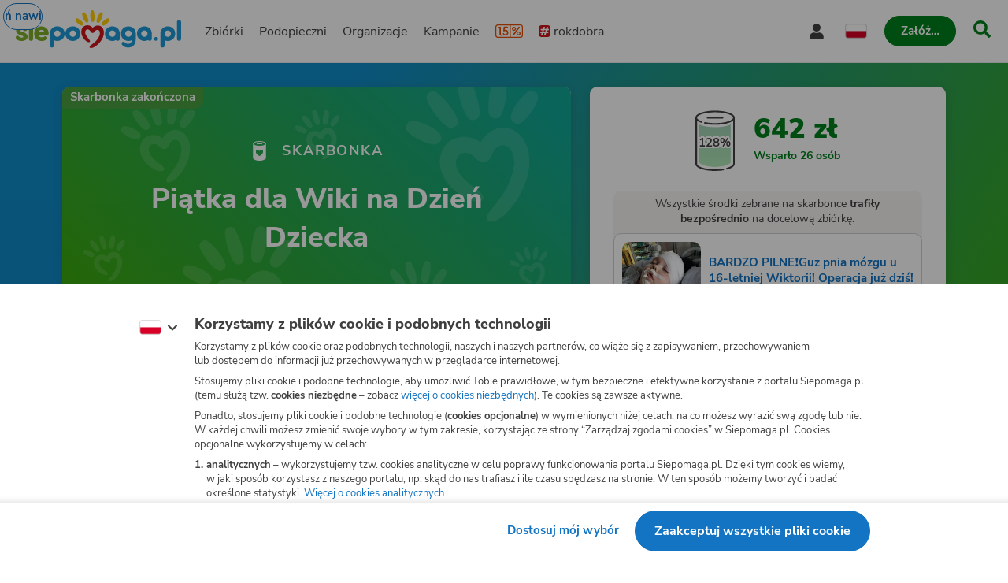

--- FILE ---
content_type: image/svg+xml
request_url: https://www.siepomaga.pl/packs/static/assets/images/siepomagaLogo-8d1e161196756dc1853a0.svg
body_size: 1517
content:
<svg xmlns="http://www.w3.org/2000/svg" id="a" viewBox="0 0 671.66 153.64"><defs><style>.b{fill:#ffcc07}.c{fill:#7eae2a}.e{fill:#1f99d6}</style></defs><path d="M3.49 104.25a7.72 7.72 0 0 1 9.18 2.08c3.06 3.3 6.73 5.02 10.77 5.02 3.79 0 7.34-.61 7.34-3.55 0-2.45-1.47-3.3-5.63-4.65C7.61 97.57 1.11 92.59 1.66 81.73c.4-17.37 33.76-22.53 42.71-6.85 4.76 9.06-6.63 12.74-12.36 7.34-2.45-1.84-4.65-2.57-6.85-2.57-7.28-.18-8.8 5.56-1.35 7.47l8.69 2.94c13.83 4.53 15.54 13.46 15.54 17.13 0 12.12-12.73 17.87-24.72 17.87-9.18 0-19.95-3.79-22.89-12.24-1.22-3.55.24-7.34 3.06-8.57ZM61.75 35.59c13.83.3 13.71 19.6 0 19.95-14.02-.44-14.13-19.56 0-19.95Zm8.57 81.26c0 4.28-3.92 7.59-8.57 7.59s-8.44-3.43-8.57-7.59v-43.2c.61-9.96 16.73-10.07 17.13 0v43.2h.01ZM124.2 119.69c-20.02 12.46-49.96 2.02-49.57-24.72.05-39.21 59.48-39.14 59.11.49a5.3 5.3 0 0 1-5.26 5.26H91.64c1.5 9.88 16.61 11.91 23.99 6.73 9.35-6.33 17.83 6.5 8.57 12.24Zm-7.59-29.62c-1.27-14.06-22.73-13.85-24.72 0h24.72Z" class="c"/><path d="M201.55 94.97c0-17.99 13.34-29.5 29.98-29.5 40.19.02 39.84 59.19 0 59.36-16.64 0-29.98-11.87-29.98-29.86Zm42.96 0c-.15-17.13-25.64-17.25-25.82 0 .24 17.73 25.61 17.6 25.82 0ZM168.54 65.48c-16.13 0-29.16 10.8-29.95 27.85-.13.5-.21 1.01-.22 1.53v49.23c.12 4.16 4.04 7.59 8.57 7.59s8.57-3.3 8.57-7.59v-21.94c19.33 8.65 43.68-3.96 43.14-27.17 0-17.99-13.46-29.49-30.11-29.49Zm0 42.82c-16.86-.3-17.21-26.09 0-26.31 17.38.19 17.02 26.05 0 26.31ZM422.17 91.56c-3.46-36.24-60.46-33.99-59.92 3.41-.66 24.03 25.47 36.55 44.79 26.32 4.52 5.64 15.31 2.9 15.3-4.54V93.06c0-.52-.06-1.02-.17-1.51Zm-29.94 16.76c-16.86-.3-17.21-26.09 0-26.31 17.38.19 17.02 26.05 0 26.31ZM552.39 91.56c-3.46-36.24-60.46-33.99-59.92 3.41-.66 24.03 25.47 36.55 44.79 26.32 4.52 5.64 15.31 2.9 15.3-4.54V93.06c0-.52-.06-1.02-.17-1.51Zm-29.94 16.76c-16.86-.3-17.21-26.09 0-26.31 17.38.19 17.02 26.05 0 26.31ZM487.57 94.97c0-38.73-60.38-39.18-60.09 0-.59 23.5 24.27 36.07 43.61 26.9-.68 8.56-4.89 14.69-15.57 14.69-4.59 0-9.42-2.78-12.57-6.16-2.3-2.54-7.37-3.14-10.39-.36-10.16 10.88 12.93 22.58 22.96 21.63 20.06 0 32.07-11.57 32.07-35.83l-.02-20.87Zm-30.11 13.34c-16.86-.3-17.21-26.09 0-26.31 17.38.19 17.02 26.05 0 26.31Z" class="e"/><path fill="#cd141a" d="M357.24 84.03c-4.52-23.9-28.15-28.9-44.83-12.85-15.68-17.73-42.74-11.64-46.15 12.81-1.78 12.78 4.18 25.44 12.82 34.89 4.36 4.55 11.99 11.97 18.96 11.18 7.89-2.09 1.28-9.72-4.28-16.5-10.45-12.62-11.15-18.8-11.57-22.5-.7-5.68 1.98-11.02 6.33-12.56 5.88-2.43 11.58 1.35 14.83 7.28 1.8 2.85 3.49 5.54 8.08 6.23 4.56.68 7.03-2.51 9.89-6.21 2.73-3.51 7.46-8.25 14.64-5.12 6.54 3.04 7.08 14.76 3.48 23.37-8.42 18.36-17.4 25.3-32.33 36.4-5.64 3.97-10.59 9.4-5.57 12.45 5.77 1.97 11.63-.16 19.19-4.41 20.18-12.3 41.03-38.79 36.51-64.46Z"/><path d="M281.31 10.77c4.83 5.95 8.61 13.73 11.25 21.04a48.38 48.38 0 0 1 2.58 10.88 6.87 6.87 0 0 1-6.49 7.25c-4.46.15-6.28-3.03-8.71-6.59-4.98-7.9-8.97-17.84-10.43-27.04-1.2-6.76 7.47-10.73 11.8-5.54ZM353.67 15.73c-1.6 10.97-6.3 23.1-12.75 32.1a6.96 6.96 0 0 1-12.77-5.27c1.76-10.93 6.98-22.84 13.58-31.76 4.14-5.26 12.71-1.62 11.94 4.92ZM316.88 4.57c2.44 8 3.23 17.4 3.15 25.89-.08 4.08-.53 8.74-1.41 12.11a6.81 6.81 0 0 1-8.43 4.67c-4.59-1.45-5-5.47-6.04-9.96-1.89-10.03-2.13-21.69-.26-31.69 1.11-6.91 10.91-7.6 13-1.02ZM380.3 42.7c-5.1 8.03-13.61 15.83-22.46 19.33-5.69 1.99-11.19-4.55-8.43-9.79 4.78-8.23 13.76-15.49 22.46-19.33 5.89-2.43 11.66 4.42 8.43 9.79ZM250.83 33.26c8.45 3.45 17.04 10.12 22.21 17.64a7.08 7.08 0 0 1-2.34 10.63c-7.58 4.19-24.1-11.79-27.88-17.98-3.75-5.37 1.99-12.6 8.01-10.29Z" class="b"/><path d="M617.53 65.58c-16.6 0-29.89 11.46-29.95 29.35v49.18c.61 9.95 16.71 10.06 17.12 0v-21.84c19.3 8.5 43.45-4.11 42.91-27.22 0-17.97-13.45-29.46-30.08-29.46Zm0 42.78c-16.84-.3-17.19-26.06 0-26.29 17.36.19 17.01 26.03 0 26.29ZM671.66 116.52c-.4 10.03-16.5 9.97-17.12 0V47.64c.61-9.94 16.71-10.06 17.12 0v68.88ZM578.26 116.52c-.46 10.37-17.23 9.81-17.12-.58.69-10.28 17.4-9.91 17.12.58Z" class="e"/></svg>


--- FILE ---
content_type: application/javascript; charset=utf-8
request_url: https://www.siepomaga.pl/packs/js/9973-dcc94672aa4e65f1fb54f.chunk.js
body_size: 4301
content:
try{!function(){var e="undefined"!=typeof window?window:"undefined"!=typeof global?global:"undefined"!=typeof globalThis?globalThis:"undefined"!=typeof self?self:{},n=(new e.Error).stack;n&&(e._sentryDebugIds=e._sentryDebugIds||{},e._sentryDebugIds[n]="ecf5542d-4166-44fa-887f-3ce7e22a0666",e._sentryDebugIdIdentifier="sentry-dbid-ecf5542d-4166-44fa-887f-3ce7e22a0666")}()}catch(e){}!function(){try{var e="undefined"!=typeof window?window:"undefined"!=typeof global?global:"undefined"!=typeof globalThis?globalThis:"undefined"!=typeof self?self:{};e._sentryModuleMetadata=e._sentryModuleMetadata||{},e._sentryModuleMetadata[(new e.Error).stack]=function(e){for(var n=1;n<arguments.length;n++){var r=arguments[n];if(null!=r)for(var o in r)r.hasOwnProperty(o)&&(e[o]=r[o])}return e}({},e._sentryModuleMetadata[(new e.Error).stack],{"_sentryBundlerPluginAppKey:siepomaga-frontend":!0})}catch(e){}}(),function(){try{("undefined"!=typeof window?window:"undefined"!=typeof global?global:"undefined"!=typeof globalThis?globalThis:"undefined"!=typeof self?self:{}).SENTRY_RELEASE={id:"a7a72deb951d214bd45bf9b7f47ad000d56d1365"}}catch(e){}}(),(self.webpackChunk=self.webpackChunk||[]).push([[9973],{580:(e,n,r)=>{r.d(n,{y:()=>o});const o=({start:e=0,end:n})=>Array.from({length:n-e+1},(n,r)=>e+r)},42532:(e,n,r)=>{r.d(n,{I:()=>i});var o=r(96540);const i=(e,n={})=>{const[r,i]=(0,o.useState)(null),t=(0,o.useRef)(!1),a=(0,o.useRef)(void 0),l=(0,o.useRef)(void 0),{root:d,rootMargin:s,threshold:u}=n,c=()=>{if("function"===typeof IntersectionObserver){const n=new IntersectionObserver(n=>{if(e){const e=n[n.length-1];e&&i(e)}},{root:d,rootMargin:s,threshold:u});return e&&n.observe(e),()=>{i(null),n.disconnect()}}};(0,o.useEffect)(()=>{if(!t.current)return t.current=!0,a.current=e,void(l.current=c());var n;e!==a.current&&(null===(n=l.current)||void 0===n||n.call(l),a.current=e,l.current=c())});return(()=>{const{isIntersecting:e}=null!==r&&void 0!==r?r:{};return!1===e?"offScreen":!0===e?"onScreen":"unknown"})()}},68978:(e,n,r)=>{r.d(n,{I:()=>h});var o=r(69836),i=r(74526),t=r(45543),a=r(69900),l=r(95812),d=r(90399);let s;const u=i.I4.fieldset([""]),c=i.I4.legend(["position:absolute;width:0;height:0;overflow:hidden;"]),m=i.I4.div(["display:grid;grid-template-columns:1fr 1fr;background-color:",";border-radius:",";"],t.w.color.blueWhite,t.w.borderRadius.default),p=i.I4.div([""," "," position:relative;display:grid;place-items:center;padding:",";border-radius:",";input:checked + &{color:",";background-color:",";box-shadow:"," 0 0 0 3px inset;}"],(0,a.N)({mainSelector:"input",targetSelector:"+ &",customStyles:(0,i.AH)(s||(s=(e=>e)`
      z-index: 1;
      outline-offset: 2px;
    `))}),(0,l.k)({property:"color"},{property:"background-color"},{property:"border-color"},{property:"border-radius"}),t.w.spacing[16],t.w.borderRadius.default,t.w.color.blue,t.w.color.white,t.w.color.blue),y=i.I4.span(["",""],(0,d.I)("16/bold",{lineHeight:"tight"}));var g=r(74848);const h=({id:e,title:n,name:r,options:i,value:t,onChange:a,...l})=>(0,g.jsxs)(u,{"data-testid":e,...l,children:[n?(0,g.jsx)(c,{children:n}):null,(0,g.jsx)(m,{children:i.map(n=>(0,g.jsx)(o.A,{id:`${e}-${n.value}`,value:n.value,name:r,onChange:a,isDefaultChecked:n.value===t,label:(0,g.jsx)(p,{children:(0,g.jsx)(y,{children:n.label})})},n.value))})]})},69836:(e,n,r)=>{r.d(n,{A:()=>s});var o=r(97136),i=r(43274),t=r(74526);const a=t.I4.label(["position:relative;"]),l=t.I4.input(["position:absolute;z-index:-1;width:100%;height:100%;margin:0;-webkit-appearance:none;-moz-appearance:none;appearance:none;& + *{cursor:pointer;}&:disabled + *{cursor:unset;}"]);var d=r(74848);const s=({id:e,name:n,value:r,label:t,onChange:s,onClick:u,isChecked:c,isDisabled:m,isDefaultChecked:p,formProps:y,customTrackedEvent:g})=>{const h=(0,i.p)(),{sendEvent:f}=(0,o.E)(),b=null===h||void 0===h?void 0:h.register(n,y);return(0,d.jsxs)(a,{"data-testid":e,children:[(0,d.jsx)(l,{name:n,type:"radio",...b,value:r,onClick:n=>{null===u||void 0===u||u(n),f("click",{category:"radio",id:e,...""!==r&&{state:r},...g})},onChange:async e=>{await(null===b||void 0===b?void 0:b.onChange(e)),null===s||void 0===s||s(e)},checked:c,disabled:m,defaultChecked:p}),t]})}},94070:(e,n,r)=>{r.d(n,{D:()=>J});var o=r(96540),i=r(63714),t=r(90846),a=r(53768),l=r(75751),d=r(73086),s=r(87060),u=r(81711);const c=e=>["onePercent","reminders",e],m=(e,n)=>(0,s.n)(((e,n)=>({mutationKey:c(e),mutationFn:e=>(0,u.w)("POST /v2/one_percent_reminders",{data:e}),...n}))(e,{...n}));var p=r(24275),y=r(84754),g=r(30934),h=r(17418),f=r(6728),b=r(68978),v=r(74526),w=r(35797),x=r(16229),j=r(45543),k=r(89592),I=r(90399),z=r(54363),S=r(43535);const C=v.I4.p([""," margin-top:",";"],(0,I.I)("15"),j.w.spacing[10]),T=v.I4.span(["",""],(0,I.I)("15")),M=v.I4.div(["display:flex;align-items:center;"]),$=(0,v.I4)(x.p)(["margin-top:",";margin-bottom:",";"],j.w.spacing[10],j.w.spacing[24]),D=v.I4.span(["",";margin-left:",";"],(0,I.I)("15"),j.w.spacing[10]),E=v.I4.div(["display:flex;flex-wrap:wrap;margin-top:",";",":first-child{margin-right:",";}"],j.w.spacing[8],M,j.w.spacing[10]),N=v.I4.p(["",";"],(0,I.I)("15")),P=v.I4.p(["",";margin-top:",";"],(0,I.I)("13",{color:"greyDark"}),j.w.spacing[20]),_=(0,v.I4)(z.$)(["","{max-width:270px;margin:0 auto;}"],(0,k.b)("768")),F=(0,v.I4)(_)(["margin-bottom:",";"],j.w.spacing[20]),W=(0,v.I4)(_)([""]),A=(0,v.I4)(S.N)(["",";display:flex;margin:0 auto;"],(0,I.I)("14/bold")),L=v.I4.p(["",";display:inline-block;margin-top:",";text-align:left;"],(0,I.I)("13",{color:"greyDark"}),j.w.spacing[24]),O=(0,v.I4)(S.N)(["display:inline;"]),R=(0,v.I4)(w.l)(["display:flex;flex-direction:column;min-height:0;"]);var V=r(49785),Y=r(67413),K=r(74798);var U=r(43301);const q={0:31,1:28,2:31,3:30};var H=r(580);const Q=({start:e,end:n})=>(0,H.y)({start:e,end:n}).map(e=>({value:e,text:e.toString()}));var B=r(74848);const X=({id:e,reminderDate:n,reminderMethod:r})=>{const{t:o}=(0,a.s)();return"email"===r?(0,B.jsxs)(B.Fragment,{children:[(0,B.jsx)(N,{"data-testid":`information-${e}`,children:o("{{notifyOn}} roku wy\u015blemy do Ciebie e-maila z przypomnieniem o przekazaniu 1,5% podatku.",{notifyOn:n})}),(0,B.jsx)(P,{"data-testid":`additional-info-${e}`,children:o("E-maila mo\u017cesz przekaza\u0107 do ksi\u0119gowej lub innej osoby, kt\xf3ra pomaga Ci w przygotowaniu deklaracji podatkowej.")})]}):(0,B.jsx)(N,{"data-testid":`information-${e}`,children:o("{{notifyOn}} roku wy\u015blemy do Ciebie SMS-a z przypomnieniem o przekazaniu 1,5% podatku.",{notifyOn:n})})},Z=({id:e,selectedYear:n,reminderMethod:r})=>{const{t:i}=(0,a.s)(),{watch:t,setValue:d}=(0,V.xW)(),s=(()=>{const{currentLanguage:e}=(0,a.s)();return(0,o.useCallback)(n=>{const r=new Date(2e3,n-1,1),o=new Intl.DateTimeFormat(l.og[e],{day:"numeric",month:"long"}).format(r).split(" ")[1];return(0,y.V)(o),o},[e])})(),[u,c]=t(["day","month"]),m=[s(1),s(2),s(3),s(4)];return(0,B.jsxs)(B.Fragment,{children:["email"===r?(0,B.jsxs)(B.Fragment,{children:[(0,B.jsx)(C,{children:(0,B.jsxs)(Y.x6,{children:["Wy\u015blemy Ci przypomnienie o przekazaniu 1,5% ",(0,B.jsx)("br",{}),"podatku na Tw\xf3j adres e-mail."]})}),(0,B.jsx)($,{type:x.N.Email,id:`email-input-${e}`,ariaLabel:i("Tw\xf3j adres e-mail"),placeholder:i("Wpisz Tw\xf3j adres e-mail"),formProps:{name:"email"}})]}):(0,B.jsxs)(B.Fragment,{children:[(0,B.jsx)(C,{children:i("Wy\u015blemy Ci przypomnienie SMS o przekazaniu 1,5% podatku.")}),(0,B.jsx)($,{type:x.N.Phone,id:`sms-input-${e}`,ariaLabel:i("Tw\xf3j numer telefonu"),placeholder:i("Wpisz Tw\xf3j numer telefonu"),formProps:{name:"phoneNumber",autoComplete:"tel"}})]}),(0,B.jsx)(T,{children:i("Kiedy chcesz otrzyma\u0107 przypomnienie?")}),(0,B.jsxs)(E,{children:[(0,B.jsxs)(M,{children:[(0,B.jsx)(K.l,{id:`field-day-${e}`,options:Q({start:1,end:q[c]}),name:"day",formProps:{required:!0,valueAsNumber:!0},ariaLabel:i("dzie\u0144")}),(0,B.jsx)(D,{children:i("-go")})]}),(0,B.jsxs)(M,{children:[(0,B.jsx)(K.l,{id:`field-month-${e}`,options:m.map((e,n)=>({value:n,text:e})),name:"month",formProps:{required:!0,valueAsNumber:!0},ariaLabel:i("miesi\u0105c"),onChange:e=>{const n=Number(e.target.value),r=q[n];r<u&&d("day",r)}}),(0,B.jsx)(D,{children:i("{{year}} r.",{year:n})})]})]}),(0,B.jsx)(L,{children:(0,B.jsxs)(Y.x6,{children:["Przetwarzamy dane osobowe zgodnie z"," ",(0,B.jsx)(O,{id:`privacy-policy-link-${e}`,component:"link",color:"blue",href:(0,U.v)("/polityka-prywatnosci"),children:"polityk\u0105 prywatno\u015bci Siepomaga.pl"}),"."]})})]})},G=e=>{const n=e.getDate(),r=e.getMonth();if(!(r in q))return{day:15,month:0};if(3===r){const e=n===q[3];return{day:e?15:q[3],month:e?0:r}}if(n>=15){return{day:15,month:r+1}}return{day:q[r],month:r}},J=({id:e})=>{var n,r;const{t:s,currentLanguage:u}=(0,a.s)(),{slug:c}=(0,i.g)(),v=(0,o.useId)(),{removeQueryParam:w}=(0,h.s)(),{targetType:x,needy:j,organization:k,campaign:I}=(0,p.rX)({slug:c}),z=null===(n=null!==(r=null!==j&&void 0!==j?j:k)&&void 0!==r?r:I)||void 0===n?void 0:n.id,[S,C]=(0,o.useState)("sms"),{mutate:T,isPending:M}=m(z,{meta:{validationErrorsToSkip:"sms"===S?["invalid","invalid_country_code"]:void 0}});(0,y.V)("company"!==x&&"fundraise"!==x&&"page"!==x&&"redirection"!==x);const $=(0,o.useMemo)(()=>new Date,[]),D=$.getFullYear(),E=G($),[N,P]=(0,o.useState)(),_=(0,t.m)({formId:`form-${e}`,defaultValues:{month:E.month,day:E.day,phoneNumber:"",email:""}}),{watch:L}=_,[O,V]=L(["day","month"]),Y=new Date(D,V,O)<$?D+1:D,K=e=>{const n=`${Y}-${(0,g.g)(e.month+1)}-${(0,g.g)(e.day)}`;T({targetId:z,targetType:x,..."email"===S?{email:e.email}:{phoneNumber:e.phoneNumber},notifyOn:n},{onSuccess:()=>{P(new Date(n).toLocaleDateString(l.og[u],{dateStyle:"long"}))},onError:n=>{if("sms"===S){var r,o;const i=null===(r=n.response)||void 0===r||null===(r=r.json)||void 0===r||null===(r=r.errors)||void 0===r?void 0:r.some(e=>"invalid"===e.key),t=null===(o=n.response)||void 0===o||null===(o=o.json)||void 0===o||null===(o=o.errors)||void 0===o?void 0:o.some(e=>"invalid_country_code"===e.key);i&&_.setError("phoneNumber",{message:s("Podany numer telefonu jest nieprawid\u0142owy.")}),t&&(_.setError("phoneNumber",{message:s("Wprowad\u017a polski numer telefonu zaczynaj\u0105cy si\u0119 od +48.")}),(0,d.e)("Invalid country code in phone number",{extra:{phoneNumber:e.phoneNumber}}))}}})};return(0,B.jsx)(f.a,{id:e,content:N?(0,B.jsx)(X,{id:e,reminderDate:N,reminderMethod:S}):(0,B.jsxs)(B.Fragment,{children:[(0,B.jsx)(b.I,{id:`segmented-control-${e}`,name:"reminderMode",options:[{label:"SMS",value:"sms"},{label:"E-mail",value:"email"}],value:S,onChange:e=>{C(e.target.value)}}),(0,B.jsx)(R,{"data-testid":`form-${e}`,formProps:_,onSubmit:K,id:v,children:(0,B.jsx)(Z,{id:e,selectedYear:Y,reminderMethod:S})})]}),actions:N?(0,B.jsx)(W,{id:`button-close-${e}`,component:"button",size:"small",color:"blue",onClick:()=>{w("reminderSetup")},isFullWidth:!0,children:s("Zamknij")}):(0,B.jsxs)(B.Fragment,{children:[(0,B.jsx)(F,{id:`button-submit-${e}`,component:"button",type:"submit",size:"small",color:"blue",isLoading:M,form:v,isFullWidth:!0,children:s("Ustaw przypomnienie")}),(0,B.jsx)(A,{id:`cancel-button-${e}`,component:"button",color:"blue",onClick:()=>{w("reminderSetup")},children:s("Anuluj")})]}),title:N?s("Twoje przypomnienie zosta\u0142o ustawione"):null!==j&&void 0!==j&&j.firstname?(0,B.jsxs)(B.Fragment,{children:[s("{{needyTitle}} czeka na Twoje 1,5%.",{needyTitle:j.firstname}),(0,B.jsx)("br",{}),s("Ustaw przypomnienie.")]}):s("Ustaw przypomnienie o przekazaniu 1,5%"),maxWidth:"400",urlQueryParam:"reminderSetup"})}}}]);
//# sourceMappingURL=9973-dcc94672aa4e65f1fb54f.chunk.js.map